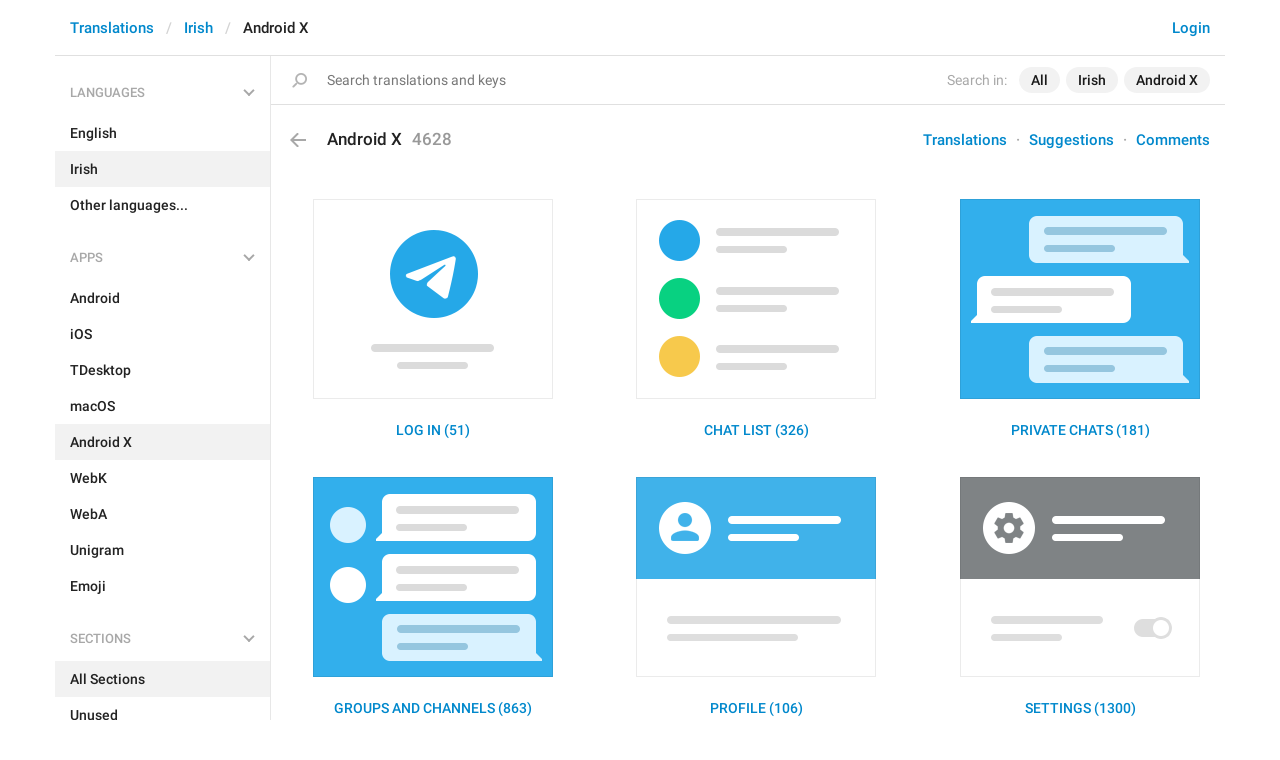

--- FILE ---
content_type: text/html; charset=utf-8
request_url: https://translations.telegram.org/ga/android_x/
body_size: 5209
content:
<!DOCTYPE html>
<html>
  <head>
    <meta charset="utf-8">
    <title>Translations</title>
    
    <link rel="icon" type="image/svg+xml" href="/img/website_icon.svg?4">
<link rel="apple-touch-icon" sizes="180x180" href="/img/apple-touch-icon.png">
<link rel="icon" type="image/png" sizes="32x32" href="/img/favicon-32x32.png">
<link rel="icon" type="image/png" sizes="16x16" href="/img/favicon-16x16.png">
<link rel="alternate icon" href="/img/favicon.ico" type="image/x-icon" />
    <script>document.cookie="stel_dt="+encodeURIComponent((new Date).getTimezoneOffset())+";path=/;max-age=31536000;samesite=None;secure"</script>
    
    <link href="//telegram.org/css/font-roboto.css?1" rel="stylesheet" type="text/css">
    <link href="//telegram.org/css/bootstrap.min.css?3" rel="stylesheet">
    <link href="//telegram.org/css/bootstrap-extra.css?2" rel="stylesheet">
    <link href="/css/telegram.css?249" rel="stylesheet">
<link href="/css/translations.css?129" rel="stylesheet">
<link href="/css/jquery-ui.min.css?1" rel="stylesheet">
<link href="/css/health.css?142" rel="stylesheet">
<link href="/css/contest-zoo.css?7" rel="stylesheet">
<link href="/css/tchart.min.css?11" rel="stylesheet">
<link href="/css/billboard.css?17" rel="stylesheet">

  </head>
  <body class="emoji_image no-transition">
    
    <div id="aj_progress" class="progress-bar"></div>
    
    <div id="aj_content"><div class="tr-container">
  <header class=" has-search">
  <div class="container">
    <section class="tr-search">
  <div class="tr-search-field-wrap">
    <div class="tr-search-filters">
      <span class="tr-search-filters-label">Search in:</span><!--
   --><span class="tr-search-filter-wrap tr-search-filter-where"><span class="tr-search-filter dropdown-toggle" data-toggle="dropdown">All</span><span class="dropdown-menu"><ul class="dropdown-menu"><li class="selected"><a class="tr-search-filter-item" data-value="">All</a></li><li><a class="tr-search-filter-item" data-value="key">Key</a></li><li><a class="tr-search-filter-item" data-value="text">Text</a></li></ul></span></span><!--
   --><span class="tr-search-filter-wrap tr-search-filter-lang"><span class="tr-search-filter dropdown-toggle" data-toggle="dropdown">Irish</span><span class="dropdown-menu"><ul class="dropdown-menu"><li><a class="tr-search-filter-item" data-value="en">English</a></li><li><a class="tr-search-filter-item" data-value="af">Afrikaans</a></li><li><a class="tr-search-filter-item" data-value="sq">Albanian</a></li><li><a class="tr-search-filter-item" data-value="am">Amharic</a></li><li><a class="tr-search-filter-item" data-value="ar">Arabic</a></li><li><a class="tr-search-filter-item" data-value="hy">Armenian</a></li><li><a class="tr-search-filter-item" data-value="az">Azerbaijani</a></li><li><a class="tr-search-filter-item" data-value="eu">Basque</a></li><li><a class="tr-search-filter-item" data-value="be">Belarusian</a></li><li><a class="tr-search-filter-item" data-value="bn">Bengali</a></li><li><a class="tr-search-filter-item" data-value="bg">Bulgarian</a></li><li><a class="tr-search-filter-item" data-value="my">Burmese</a></li><li><a class="tr-search-filter-item" data-value="ca">Catalan</a></li><li><a class="tr-search-filter-item" data-value="zh-hans">Chinese (Simplified)</a></li><li><a class="tr-search-filter-item" data-value="zh-hant">Chinese (Traditional)</a></li><li><a class="tr-search-filter-item" data-value="hr">Croatian</a></li><li><a class="tr-search-filter-item" data-value="cs">Czech</a></li><li><a class="tr-search-filter-item" data-value="da">Danish</a></li><li><a class="tr-search-filter-item" data-value="nl">Dutch</a></li><li><a class="tr-search-filter-item" data-value="eo">Esperanto</a></li><li><a class="tr-search-filter-item" data-value="et">Estonian</a></li><li><a class="tr-search-filter-item" data-value="fil">Filipino</a></li><li><a class="tr-search-filter-item" data-value="fi">Finnish</a></li><li><a class="tr-search-filter-item" data-value="fr">French</a></li><li><a class="tr-search-filter-item" data-value="gl">Galician</a></li><li><a class="tr-search-filter-item" data-value="ka">Georgian</a></li><li><a class="tr-search-filter-item" data-value="de">German</a></li><li><a class="tr-search-filter-item" data-value="el">Greek</a></li><li><a class="tr-search-filter-item" data-value="gu">Gujarati</a></li><li><a class="tr-search-filter-item" data-value="he">Hebrew</a></li><li><a class="tr-search-filter-item" data-value="hi">Hindi</a></li><li><a class="tr-search-filter-item" data-value="hu">Hungarian</a></li><li><a class="tr-search-filter-item" data-value="id">Indonesian</a></li><li class="selected"><a class="tr-search-filter-item" data-value="ga">Irish</a></li><li><a class="tr-search-filter-item" data-value="it">Italian</a></li><li><a class="tr-search-filter-item" data-value="ja">Japanese</a></li><li><a class="tr-search-filter-item" data-value="kn">Kannada</a></li><li><a class="tr-search-filter-item" data-value="kk">Kazakh</a></li><li><a class="tr-search-filter-item" data-value="km">Khmer</a></li><li><a class="tr-search-filter-item" data-value="ko">Korean</a></li><li><a class="tr-search-filter-item" data-value="lv">Latvian</a></li><li><a class="tr-search-filter-item" data-value="lt">Lithuanian</a></li><li><a class="tr-search-filter-item" data-value="ms">Malay</a></li><li><a class="tr-search-filter-item" data-value="ml">Malayalam</a></li><li><a class="tr-search-filter-item" data-value="mt">Maltese</a></li><li><a class="tr-search-filter-item" data-value="mr">Marathi</a></li><li><a class="tr-search-filter-item" data-value="ne">Nepali</a></li><li><a class="tr-search-filter-item" data-value="nb">Norwegian (Bokmål)</a></li><li><a class="tr-search-filter-item" data-value="or">Odia</a></li><li><a class="tr-search-filter-item" data-value="fa">Persian</a></li><li><a class="tr-search-filter-item" data-value="pl">Polish</a></li><li><a class="tr-search-filter-item" data-value="pt-br">Portuguese (Brazil)</a></li><li><a class="tr-search-filter-item" data-value="pt-pt">Portuguese (Portugal)</a></li><li><a class="tr-search-filter-item" data-value="ro">Romanian</a></li><li><a class="tr-search-filter-item" data-value="ru">Russian</a></li><li><a class="tr-search-filter-item" data-value="sr">Serbian</a></li><li><a class="tr-search-filter-item" data-value="sk">Slovak</a></li><li><a class="tr-search-filter-item" data-value="sl">Slovene</a></li><li><a class="tr-search-filter-item" data-value="es">Spanish</a></li><li><a class="tr-search-filter-item" data-value="sw">Swahili</a></li><li><a class="tr-search-filter-item" data-value="sv">Swedish</a></li><li><a class="tr-search-filter-item" data-value="tg">Tajik</a></li><li><a class="tr-search-filter-item" data-value="ta">Tamil</a></li><li><a class="tr-search-filter-item" data-value="te">Telugu</a></li><li><a class="tr-search-filter-item" data-value="th">Thai</a></li><li><a class="tr-search-filter-item" data-value="tr">Turkish</a></li><li><a class="tr-search-filter-item" data-value="tk">Turkmen</a></li><li><a class="tr-search-filter-item" data-value="uk">Ukrainian</a></li><li><a class="tr-search-filter-item" data-value="ur">Urdu</a></li><li><a class="tr-search-filter-item" data-value="uz">Uzbek</a></li><li><a class="tr-search-filter-item" data-value="vi">Vietnamese</a></li></ul></span></span><!--
   --><span class="tr-search-filter-wrap tr-search-filter-langpack"><span class="tr-search-filter dropdown-toggle" data-toggle="dropdown">Android X</span><span class="dropdown-menu"><ul class="dropdown-menu"><li><a class="tr-search-filter-item" data-value="">All Apps</a></li><li><a class="tr-search-filter-item" data-value="android">Android</a></li><li><a class="tr-search-filter-item" data-value="ios">iOS</a></li><li><a class="tr-search-filter-item" data-value="tdesktop">TDesktop</a></li><li><a class="tr-search-filter-item" data-value="macos">macOS</a></li><li class="selected"><a class="tr-search-filter-item" data-value="android_x">Android X</a></li><li><a class="tr-search-filter-item" data-value="webk">WebK</a></li><li><a class="tr-search-filter-item" data-value="weba">WebA</a></li><li><a class="tr-search-filter-item" data-value="unigram">Unigram</a></li></ul></span></span>
    </div>
    <div class="tr-search-binding binding"></div>
    <div class="tr-search-enter arrow-right"></div>
    <div class="tr-search-reset close"></div>
    <form class="tr-search-form">
      <input class="form-control tr-search-field" placeholder="Search translations and keys" autocomplete="off" value="" />
    </form>
  </div>
  <div class="tr-search-results collapsed"></div>
</section>
    <div class="header-wrap">
      <div id="header-panel" class="header-panel">
        <div class="header-auth">
  <div class="header-auth-item"><a class="header-search-btn"></a></div><div class="header-auth-item"><a class="header-auth-link login-link" href="/auth">Login</a></div>
</div>
        <div class="header-breadcrumb header-breadcrumb-simple">
          <ol id="breadcrumb" class="header-nav breadcrumb"><li><a href="/">Translations</a></li><li><a href="/ga/">Irish</a></li><li class="active">Android X</li></ol>
        </div>
      </div>
    </div>
  </div>
</header>
  <main class="container">
    <nav class="tr-menu"><div class="tr-menu-section tr-menu-has-selected" data-menu-section-id="0">
  <div class="tr-menu-header">
    <span class="tr-menu-header-collapse"></span>
    <div class="tr-menu-header-label">Languages</div>
    <div class="tr-menu-selected">
  <div class="tr-menu-item tr-menu-item-with-desc">
    <span class="nav-label">Irish</span>
    <span class="nav-label nav-label-desc">Gaeilge</span>
  </div>
</div>
  </div>
  <ul class="tr-menu-items" id="tr-menu-language-items"><li>
  <a class="tr-menu-item" href="/en/android_x/">
    <span class="nav-label">English</span>
  </a>
</li><li class="active">
  <a class="tr-menu-item" href="/ga/">
    <span class="nav-label">Irish</span>
  </a>
</li><li class="languages-link">
  <a class="tr-menu-item">
    <span class="nav-label">Other languages...</span>
  </a>
</li></ul>
</div><div class="tr-menu-section tr-menu-has-selected" data-menu-section-id="1">
  <div class="tr-menu-header">
    <span class="tr-menu-header-collapse"></span>
    <div class="tr-menu-header-label">Apps</div>
    <div class="tr-menu-selected">
  <div class="tr-menu-item">
    <span class="nav-label">Android X</span>
    
  </div>
</div>
  </div>
  <ul class="tr-menu-items"><li>
  <a class="tr-menu-item" href="/ga/android/">
    <span class="nav-label">Android</span>
  </a>
</li><li>
  <a class="tr-menu-item" href="/ga/ios/">
    <span class="nav-label">iOS</span>
  </a>
</li><li>
  <a class="tr-menu-item" href="/ga/tdesktop/">
    <span class="nav-label">TDesktop</span>
  </a>
</li><li>
  <a class="tr-menu-item" href="/ga/macos/">
    <span class="nav-label">macOS</span>
  </a>
</li><li class="active">
  <a class="tr-menu-item" href="/ga/android_x/">
    <span class="nav-label">Android X</span>
  </a>
</li><li>
  <a class="tr-menu-item" href="/ga/webk/">
    <span class="nav-label">WebK</span>
  </a>
</li><li>
  <a class="tr-menu-item" href="/ga/weba/">
    <span class="nav-label">WebA</span>
  </a>
</li><li>
  <a class="tr-menu-item" href="/ga/unigram/">
    <span class="nav-label">Unigram</span>
  </a>
</li><li>
  <a class="tr-menu-item" href="/ga/emoji">
    <span class="nav-label">Emoji</span>
  </a>
</li></ul>
</div><div class="tr-menu-section tr-menu-has-selected" data-menu-section-id="2">
  <div class="tr-menu-header">
    <span class="tr-menu-header-collapse"></span>
    <div class="tr-menu-header-label">Sections</div>
    <div class="tr-menu-selected">
  <div class="tr-menu-item">
    <span class="nav-label">All Sections</span>
    
  </div>
</div>
  </div>
  <ul class="tr-menu-items"><li class="active">
  <a class="tr-menu-item" href="/ga/android_x/">
    <span class="nav-label">All Sections</span>
  </a>
</li><li>
  <a class="tr-menu-item" href="/ga/android_x/unused/">
    <span class="nav-label">Unused</span>
  </a>
</li><li>
  <a class="tr-menu-item" href="/ga/android_x/login/">
    <span class="nav-label">Log In</span>
  </a>
</li><li>
  <a class="tr-menu-item" href="/ga/android_x/chat_list/">
    <span class="nav-label">Chat List</span>
  </a>
</li><li>
  <a class="tr-menu-item" href="/ga/android_x/private_chats/">
    <span class="nav-label">Private chats</span>
  </a>
</li><li>
  <a class="tr-menu-item" href="/ga/android_x/groups_and_channels/">
    <span class="nav-label">Groups And Channels</span>
  </a>
</li><li>
  <a class="tr-menu-item" href="/ga/android_x/profile/">
    <span class="nav-label">Profile</span>
  </a>
</li><li>
  <a class="tr-menu-item" href="/ga/android_x/settings/">
    <span class="nav-label">Settings</span>
  </a>
</li><li>
  <a class="tr-menu-item" href="/ga/android_x/stories/">
    <span class="nav-label">Stories</span>
  </a>
</li><li>
  <a class="tr-menu-item" href="/ga/android_x/camera_and_media/">
    <span class="nav-label">Camera And Media</span>
  </a>
</li><li>
  <a class="tr-menu-item" href="/ga/android_x/bots_and_payments/">
    <span class="nav-label">Bots And Payments</span>
  </a>
</li><li>
  <a class="tr-menu-item" href="/ga/android_x/passport/">
    <span class="nav-label">Passport</span>
  </a>
</li><li>
  <a class="tr-menu-item" href="/ga/android_x/general/">
    <span class="nav-label">General</span>
  </a>
</li><li>
  <a class="tr-menu-item" href="/ga/android_x/unsorted/">
    <span class="nav-label">Unsorted</span>
  </a>
</li></ul>
</div></nav>
    <section class="content clearfix">
      <section class="tr-content"><h3 class="tr-header">
  <a href="/ga/" class="tr-back"></a>Android X<span class="tr-header-counter">4628</span>
  <div class="tr-header-tabs"><span class="tr-header-tab"><a href="/ga/android_x/recent/translations">Translations</a></span><span class="tr-header-tab"><a href="/ga/android_x/recent/suggestions">Suggestions</a></span><span class="tr-header-tab"><a href="/ga/android_x/recent/comments">Comments</a></span></div>
</h3>
<section class="tr-sections clearfix">
  <div class="tr-section-col col-lg-4 col-xs-6">
  <div class="tr-section-wrap"><a href="/ga/android_x/login/" class="tr-section">
    <div class="tr-section-cover cover2"></div>
    <div class="tr-section-caption">Log In (51)</div>
  </a></div>
</div><div class="tr-section-col col-lg-4 col-xs-6">
  <div class="tr-section-wrap"><a href="/ga/android_x/chat_list/" class="tr-section">
    <div class="tr-section-cover cover3"></div>
    <div class="tr-section-caption">Chat List (326)</div>
  </a></div>
</div><div class="tr-section-col col-lg-4 col-xs-6">
  <div class="tr-section-wrap"><a href="/ga/android_x/private_chats/" class="tr-section">
    <div class="tr-section-cover cover4"></div>
    <div class="tr-section-caption">Private chats (181)</div>
  </a></div>
</div><div class="tr-section-col col-lg-4 col-xs-6">
  <div class="tr-section-wrap"><a href="/ga/android_x/groups_and_channels/" class="tr-section">
    <div class="tr-section-cover cover8"></div>
    <div class="tr-section-caption">Groups And Channels (863)</div>
  </a></div>
</div><div class="tr-section-col col-lg-4 col-xs-6">
  <div class="tr-section-wrap"><a href="/ga/android_x/profile/" class="tr-section">
    <div class="tr-section-cover cover5"></div>
    <div class="tr-section-caption">Profile (106)</div>
  </a></div>
</div><div class="tr-section-col col-lg-4 col-xs-6">
  <div class="tr-section-wrap"><a href="/ga/android_x/settings/" class="tr-section">
    <div class="tr-section-cover cover7"></div>
    <div class="tr-section-caption">Settings (1300)</div>
  </a></div>
</div><div class="tr-section-col col-lg-4 col-xs-6">
  <div class="tr-section-wrap"><a href="/ga/android_x/stories/" class="tr-section">
    <div class="tr-section-cover cover11"></div>
    <div class="tr-section-caption">Stories (0)</div>
  </a></div>
</div><div class="tr-section-col col-lg-4 col-xs-6">
  <div class="tr-section-wrap"><a href="/ga/android_x/camera_and_media/" class="tr-section">
    <div class="tr-section-cover cover6"></div>
    <div class="tr-section-caption">Camera And Media (190)</div>
  </a></div>
</div><div class="tr-section-col col-lg-4 col-xs-6">
  <div class="tr-section-wrap"><a href="/ga/android_x/bots_and_payments/" class="tr-section">
    <div class="tr-section-cover cover9"></div>
    <div class="tr-section-caption">Bots And Payments (84)</div>
  </a></div>
</div><div class="tr-section-col col-lg-4 col-xs-6">
  <div class="tr-section-wrap"><a href="/ga/android_x/passport/" class="tr-section">
    <div class="tr-section-cover cover10"></div>
    <div class="tr-section-caption">Passport (0)</div>
  </a></div>
</div><div class="tr-section-col col-lg-4 col-xs-6">
  <div class="tr-section-wrap"><a href="/ga/android_x/general/" class="tr-section">
    <div class="tr-section-cover cover1"></div>
    <div class="tr-section-caption">General (650)</div>
  </a></div>
</div><div class="tr-section-col col-lg-4 col-xs-6">
  <div class="tr-section-wrap"><a href="/ga/android_x/unsorted/" class="tr-section">
    <div class="tr-section-cover cover0"></div>
    <div class="tr-section-caption">Unsorted (1260)</div>
  </a></div>
</div>
</section></section>
    </section>
  </main>
</div><div class="popup-container login-popup-container hide" id="login-popup-container">
  <div class="popup">
    <div class="popup-body">
      <section>
        <h2>Log In</h2>
        <p>Log in here to translate Telegram apps. Please enter your <b>phone number</b> in the <a target="_blank" rel="noopener" href="https://telegram.org/faq#login-and-sms">international format</a> and we will send a confirmation message to your account via Telegram.</p>

        <form id="send-form" class="login-form">
          <div class="form-group">
            <input type="tel" class="form-control tr-form-control input-lg" id="phone-number" placeholder="+12223334455" autocomplete="off"/>
          </div>
          <div class="popup-buttons">
            <a class="btn btn-link btn-lg login-cancel-btn">Cancel</a><button type="submit" class="btn btn-link btn-lg">Next</button>
          </div>
        </form>

        <div id="login-form" class="hide">
          <div class="form-group">
            <span class="form-control tr-form-control input input-lg input-disabled"><strong id="phone-number-field"></strong> (<a class="login-back" href="/auth">Incorrect?</a>)</span>
            <p class="help-block dots-animated">We&#39;ve just sent you a message.<br/>Please confirm access via Telegram</p>
          </div>
          <div class="popup-buttons">
            <a class="btn btn-link btn-lg login-cancel-btn">Cancel</a><a class="btn btn-link btn-lg login-back">Back</a>
          </div>
        </div>
      </section>
    </div>
  </div>
</div><div class="popup-container languages-popup-container hide" id="languages-popup-container">
  <div class="popup">
    <div class="popup-body popup-has-footer">
      <h4>Languages</h4>
      
      <form class="tr-popup-search-form tr-languages-search-form">
        <input class="form-control tr-popup-search-field tr-languages-search-field" placeholder="Search languages" autocomplete="off" value="">
      </form>
      <div class="tr-popup-search-results-wrap tr-languages-results-wrap">
        <div class="tr-popup-search-results tr-languages-results"></div>
      </div>
      <div class="tr-languages-add"><a href="/lang/new" data-layer class="need-auth">Add a new language</a></div>
    </div>
  </div>
</div></div>
    <script src="//telegram.org/js/jquery.min.js?1"></script>
    <script src="//telegram.org/js/bootstrap.min.js"></script>
    <script src="//telegram.org/js/main-aj.js?72"></script>
    <script src="/js/translations.js?113"></script>
<script src="/js/jquery-ui.min.js?1"></script>
<script src="/js/jquery-ex.js?22"></script>
<script src="/js/tesseract.js?1"></script>
<script src="/js/main.js?47"></script>
<script src="/js/tchart.min.js?29"></script>
<script src="/js/billboard.min.js?1"></script>
<script src="/js/stats.js?18"></script>

    <script>ajInit({"version":1115,"apiUrl":"\/api?hash=65b214f92b0f0d294f","unauth":true,"state":{"searchWhere":"","searchLang":"ga","searchLangpack":"android_x","searchQuery":"","whereNames":{"":"All","key":"Key","text":"Text"},"langNames":{"en":"English","af":"Afrikaans","sq":"Albanian","am":"Amharic","ar":"Arabic","hy":"Armenian","az":"Azerbaijani","eu":"Basque","be":"Belarusian","bn":"Bengali","bg":"Bulgarian","my":"Burmese","ca":"Catalan","zh-hans":"Chinese (Simplified)","zh-hant":"Chinese (Traditional)","hr":"Croatian","cs":"Czech","da":"Danish","nl":"Dutch","eo":"Esperanto","et":"Estonian","fil":"Filipino","fi":"Finnish","fr":"French","gl":"Galician","ka":"Georgian","de":"German","el":"Greek","gu":"Gujarati","he":"Hebrew","hi":"Hindi","hu":"Hungarian","id":"Indonesian","ga":"Irish","it":"Italian","ja":"Japanese","kn":"Kannada","kk":"Kazakh","km":"Khmer","ko":"Korean","lv":"Latvian","lt":"Lithuanian","ms":"Malay","ml":"Malayalam","mt":"Maltese","mr":"Marathi","ne":"Nepali","nb":"Norwegian (Bokmål)","or":"Odia","fa":"Persian","pl":"Polish","pt-br":"Portuguese (Brazil)","pt-pt":"Portuguese (Portugal)","ro":"Romanian","ru":"Russian","sr":"Serbian","sk":"Slovak","sl":"Slovene","es":"Spanish","sw":"Swahili","sv":"Swedish","tg":"Tajik","ta":"Tamil","te":"Telugu","th":"Thai","tr":"Turkish","tk":"Turkmen","uk":"Ukrainian","ur":"Urdu","uz":"Uzbek","vi":"Vietnamese"},"langpackList":["android","ios","tdesktop","macos","android_x","webk","weba","unigram"],"langpackNames":{"":"All Apps","android":"Android","ios":"iOS","tdesktop":"TDesktop","macos":"macOS","android_x":"Android X","webk":"WebK","weba":"WebA","unigram":"Unigram"},"langList":["en","af","sq","am","ar","hy","az","eu","be","bn","bg","my","ca","zh-hans","zh-hant","hr","cs","da","nl","eo","et","fil","fi","fr","gl","ka","de","el","gu","he","hi","hu","id","ga","it","ja","kn","kk","km","ko","lv","lt","ms","ml","mt","mr","ne","nb","or","fa","pl","pt-br","pt-pt","ro","ru","sr","sk","sl","es","sw","sv","tg","ta","te","th","tr","tk","uk","ur","uz","vi"],"curLang":"ga","curLangpack":"android_x"}});</script>
    <script id="aj_script">l.add({"WEB_PLURALIZED_LABEL_0":"Zero","WEB_PLURALIZED_LABEL_1":"One","WEB_PLURALIZED_LABEL_2":"Two","WEB_PLURALIZED_LABEL_3":"Few","WEB_PLURALIZED_LABEL_4":"Many","WEB_PLURALIZED_LABEL_5":"Other","WEB_NO_TRANSLATIONS_FOUND":"No translations found","WEB_TRANSLATIONS_LOADING":"Loading","WEB_ACTIVATE_LANGPACK_CONFIRM_TEXT":"Do you want to begin translating <b>{lang_pack}<\/b> to <b>{lang}<\/b>?","WEB_ACTIVATE_LANGPACK_CONFIRM_BUTTON":"Start Translating","WEB_LOADING":"Loading","WEB_NO_LANGUAGES_FOUND":"No languages found"});
Search.init();
Header.init();
Nav.init();
Aj.onLoad(function(state) {
  function requestConfirmation(event) {
    event && event.preventDefault();
    var phone = $('#phone-number').val();
    $.ajax({
      type: 'POST',
      url: '/auth/request',
      data: {
        phone: phone
      },
      success: function(result) {
        $('#phone-number-field').text(phone);
        $('#send-form').addClass('hide');
        $('#login-form').removeClass('hide');
        checkAuth(result.temp_session);
      },
      error: function(xhr) {
        showAlert(xhr.responseText || 'Server error');
      },
      dataType: 'json'
    });
    return false;
  }
  function cancelConfirmation(event) {
    event && event.preventDefault();
    $('#phone-number-field').text('');
    $('#send-form').removeClass('hide');
    $('#login-form').addClass('hide');
    $('#phone-number').focus();
    clearTimeout(window.authTimeout);
    return false;
  }
  function checkAuth(temp_session) {
    clearTimeout(window.authTimeout);
    window.authTimeout = setTimeout(function doCheckAuth() {
      $.ajax({
        type: 'POST',
        url: '/auth/login',
        data: {
          temp_session: temp_session
        },
        success: function(result) {
          if (result) {
            location.reload();
          } else {
            checkAuth(temp_session);
          }
        },
        error: function (xhr) {
          showAlert(xhr.responseText || 'Server error');
        },
        dataType: 'json'
      });
    }, 700);
  }
  $('#login-popup-container').on('popup:open', function() {
    $('#phone-number').focus();
  });
  $('#login-popup-container').on('popup:close', function() {
    cancelConfirmation();
    if (location.pathname == '/auth') {
      window.history && history.replaceState(null, null, '/');
    }
  });
  $('#login-popup-container #send-form').on('submit', requestConfirmation);
  $('#login-popup-container .login-cancel-btn').on('click', function(e) {
    e.preventDefault();
    closePopup('#login-popup-container');
  });
  $('#login-popup-container .login-back').on('click', cancelConfirmation);
  $('.login-link').on('click', function(e) {
    e.stopImmediatePropagation();
    e.preventDefault();
    openPopup('#login-popup-container');
  });
});
Aj.onUnload(function(state) {
  $('#login-popup-container').off('popup:open');
  $('#login-popup-container').off('popup:close');
  $('#login-popup-container #send-form').off('submit');
  $('#login-popup-container .login-cancel-btn').off('click');
  $('#login-popup-container .login-back').off('click');
  $('.login-link').off('click');
});
</script>
    <script>Aj.pageLoaded();</script>
    
  </body>
</html>
<!-- page generated in 25.97ms -->
